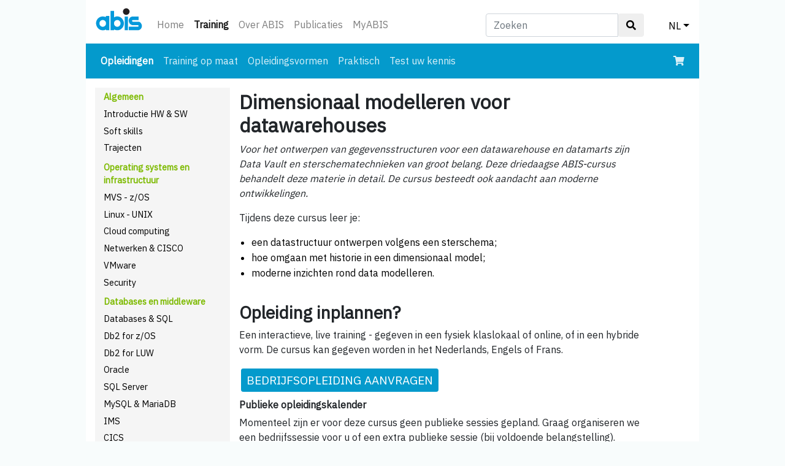

--- FILE ---
content_type: text/html; charset=UTF-8
request_url: https://abis.be/html/nl1036.html
body_size: 4905
content:
<!DOCTYPE html>
<html lang="nl"><head><meta charset="utf-8">
<meta name="viewport" content="width=device-width, initial-scale=1, shrink-to-fit=no">
<link rel="stylesheet" href="../bootstrap413/bootstrap.min.css" type="text/css">
<link rel="stylesheet" href="../design/abis_bstrp.css" type="text/css">
<link rel="stylesheet" href="https://use.fontawesome.com/releases/v5.2.0/css/all.css" integrity="sha384-hWVjflwFxL6sNzntih27bfxkr27PmbbK/iSvJ+a4+0owXq79v+lsFkW54bOGbiDQ" crossorigin="anonymous">
<link rel="stylesheet" href="../design/abisalgemeen.css?20250219" type="text/css">
<link href="https://fonts.googleapis.com/css?family=IBM+Plex+Sans" rel="stylesheet" crossorigin="anonymous">
<link href="https://fonts.googleapis.com/css?family=IBM+Plex+Mono" rel="stylesheet" crossorigin="anonymous">
<link rel="shortcut icon" href="../favicon.ico" type="image/x-icon">
<script src="../bootstrap413/jquery-3.3.1.slim.min.js"></script>
<script src="../bootstrap413/popper.min.js"></script>
<script src="../bootstrap413/bootstrap.min.js"></script>

<title>Training - Dimensionaal modelleren voor datawarehouses</title>
<meta name="description" content="Leer gegevensstructuren ontwerpen voor datawarehouses en datamarts, m.b.v. Data Vault en sterschema-technieken"></head><body>
<div id="ABISbody">
<nav class="navbar navbar-expand navbar-light ABIShomeTopNav">
 <a class="navbar-brand" href="../html/nlindex.html"><img src="../design/abislogo.svg" class="img-fluid" id="abislogo" alt="abis-logo"></a>
 <button class="navbar-toggler" type="button" data-toggle="collapse" data-target="#ABISnavbarTop" aria-controls="ABISnavbarTop" aria-expanded="false" aria-label="Toggle navigation">
  <span class="navbar-toggler-icon"></span>
 </button>

 <div class="collapse navbar-collapse" id="ABISnavbarTop">
  <ul class="navbar-nav mr-auto">
   <li class="nav-item  d-none d-sm-block"><a class="nav-link" href="../html/nlindex.html">Home</a></li><li class="nav-item active d-none d-sm-block"><a class="nav-link" href="../html/nlCatalog.html">Training<span class="sr-only"> (huidige)</span></a></li><li class="nav-item  d-none d-sm-block"><a class="nav-link" href="../html/nlIntroducingAbis.html">Over ABIS</a></li><li class="nav-item  d-none d-sm-block"><a class="nav-link" href="../html/nlPublications.html">Publicaties</a></li><li class="nav-item  d-none d-sm-block"><a class="nav-link" href="../MyABIS/?lang=nl">MyABIS</a></li><li class="nav-item dropdown d-block d-sm-none"><a class="nav-link dropdown-toggle" href="../html/nlCatalog.html" data-toggle="dropdown" aria-haspopup="true" aria-expanded="false">Training</a><div class="dropdown-menu d-sm-none"><a class="dropdown-item" href="../html/nlindex.html">Home</a><a class="dropdown-item" href="../html/nlIntroducingAbis.html">Over ABIS</a><a class="dropdown-item" href="../html/nlPublications.html">Publicaties</a><a class="dropdown-item" href="../MyABIS/?lang=nl">MyABIS</a></div></li>   <li class="nav-item dropdown d-block d-sm-none">
    <a class="nav-link dropdown-toggle" href="../index.html" data-toggle="dropdown" aria-haspopup="true" aria-expanded="false">NL</a>
    <div class="dropdown-menu"><a class="dropdown-item" href="en1036.html">EN</a><a class="dropdown-item" href="fr1036.html">FR</a></div>
   </li>
  </ul>
  <form class="navbar-form d-none d-sm-block" id="form_search_desktop" role="search" method="get" action="../html/nlsearch.html">
   <div class="input-group">
    <input type="text" class="form-control" placeholder="Zoeken" name="z" id="srch-term">
    <div class="input-group-btn">
     <button class="btn btn-default" type="submit"><i class="fas fa-search"></i></button>
    </div>
   </div>
  </form>
  <ul id="dropdown_lang_desktop">
   <li class="nav-item dropdown d-none d-sm-block">
    <a class="nav-link dropdown-toggle" href="#" data-toggle="dropdown" aria-haspopup="true" aria-expanded="false">NL</a>
    <div class="dropdown-menu dropdown-menu-right"><a class="dropdown-item" href="en1036.html">EN</a><a class="dropdown-item" href="fr1036.html">FR</a></div>
   </li>
  </ul>
  <ul id="dropdown_search_mobile">
   <li class="nav-item dropdown ml-auto d-block d-sm-none">
    <a class="nav-link dropdown-toggle" href="#" id="navbarDropdownMenuLink" data-toggle="dropdown" aria-haspopup="true" aria-expanded="false"><i class="fas fa-search"></i></a>
    <div class="dropdown-menu dropdown-menu-right" aria-labelledby="navbarDropdownMenuLink">
     <form class="navbar-form" id="search_form_mobile" role="search" method="get" action="../html/nlsearch.html">
      <div class="input-group">
       <input type="text" class="form-control" placeholder="Zoek" name="z" id="srch-term-1">
       <div class="input-group-btn">
        <button class="btn btn-default" type="submit"><i class="fas fa-search"></i></button>
       </div>
      </div>
     </form>
    </div>
   </li>
  </ul>
 </div>
</nav>
<nav class="navbar navbar-expand-sm navbar-dark NBcourses">
 <button class="navbar-toggler" type="button" data-toggle="collapse" data-target="#nav2" aria-expanded="false" aria-label="Toggle navigation">
  <span class="navbar-toggler-icon"></span>
 </button>
 <div class="collapse navbar-collapse" id="nav2">
  <ul class="navbar-nav mr-auto">
   <li class="nav-item active"><a class="nav-link" href="../html/nlCatalog.html">Opleidingen<span class="sr-only"> (huidige)</span></a></li><li class="nav-item "><a class="nav-link" href="../html/nlTailored.html">Training op maat</a></li><li class="nav-item "><a class="nav-link" href="../html/nlMethods.html">Opleidingsvormen</a></li><li class="nav-item "><a class="nav-link" href="../html/nlPrak.html">Praktisch</a></li><li class="nav-item "><a class="nav-link" href="../html/nlSelftest.html">Test uw kennis</a></li><!-- KEEP THIS BLOCK HERE AS LONG AS WE'RE NOT IN PROD !!!
   <li class="nav-item d-block d-sm-none">
    <form class="navbar-form" role="search" method="get" action="../search/ensearch.php">
     <div class="input-group">
      <input type="text" class="form-control" placeholder="Search (test)" name="z" id="srch-term-2"/>
      <div class="input-group-btn">
       <button class="btn btn-default" type="submit"><i class="fas fa-search"></i></button>
      </div>
     </div>
    </form>
   </li>
-->
  </ul>
  <div class = "d-none d-sm-block">
   <ul class="navbar-nav">
    <li class="nav-item">
     <a class="nav-link" href="../MyABIS/enrol/basket.html?lang=nl"><i class="fas fa-shopping-cart"></i></a>
    </li>
   </ul>
  </div>
 </div>
 <div class = "d-block d-sm-none">
  <ul class="navbar-nav">
   <li class="nav-item">
    <a class="nav-link" href="../MyABIS/enrol/basket.html?lang=nl"><i class="fas fa-shopping-cart"></i></a>
   </li>
  </ul>
 </div>
</nav>
<div class="row-offcanvas row-offcanvas-left">
<div id="sidebar" class="sidebar-offcanvas">
 <ul>
  <li class="SBgroups">Algemeen</li>
  <li class="SBentries"><a href="../html/nlALGCalendar.html">Introductie HW &amp; SW</a></li>
  <li class="SBentries"><a href="../html/nlSOFTCalendar.html">Soft skills</a></li>
  <li class="SBentries"><a href="../html/nlTRAJCalendar.html">Trajecten</a></li>
  <li class="SBgroups">Operating systems en infrastructuur</li>
  <li class="SBentries"><a href="../html/nlMVSCalendar.html">MVS - z/OS</a></li>
  <li class="SBentries"><a href="../html/nlUNIXCalendar.html">Linux - UNIX</a></li>
  <li class="SBentries"><a href="../html/nlCLOUDCalendar.html">Cloud computing</a></li>
  <li class="SBentries"><a href="../html/nlCISCOCalendar.html">Netwerken &amp; CISCO</a></li>
  <li class="SBentries"><a href="../html/nlVMWCalendar.html">VMware</a></li>
  <li class="SBentries"><a href="../html/nlSECURCalendar.html">Security</a></li>
  <li class="SBgroups">Databases en middleware</li>
  <li class="SBentries"><a href="../html/nlDBALGCalendar.html">Databases &amp; SQL</a></li>
  <li class="SBentries"><a href="../html/nlDB2Calendar.html">Db2 for z/OS</a></li>
  <li class="SBentries"><a href="../html/nlDB2UDBCalendar.html">Db2 for LUW</a></li>
  <li class="SBentries"><a href="../html/nlORACLECalendar.html">Oracle</a></li>
  <li class="SBentries"><a href="../html/nlSQLSERCalendar.html">SQL Server</a></li>
  <li class="SBentries"><a href="../html/nlMYSQLCalendar.html">MySQL &amp; MariaDB</a></li>
  <li class="SBentries"><a href="../html/nlIMSCalendar.html">IMS</a></li>
  <li class="SBentries"><a href="../html/nlCICSCalendar.html">CICS</a></li>
  <li class="SBentries"><a href="../html/nlMQCalendar.html">IBM MQ</a></li>
  <li class="SBentries"><a href="../html/nlWEBSPHCalendar.html">WebSphere</a></li>
  <li class="SBentries"><a href="../html/nlDWCalendar.html">AI, Data Science, Big Data en Analytics</a></li>
  <li class="SBgroups">Applicatieontwikkeling</li>
  <li class="SBentries"><a href="../html/nlAPPLCalendar.html">Methoden en technieken</a></li>
  <li class="SBentries"><a href="../html/nlTOGAFCalendar.html">TOGAF</a></li>
  <li class="SBentries"><a href="../html/nlPRINCECalendar.html">PRINCE2</a></li>
  <li class="SBentries"><a href="../html/nlAGILECalendar.html">Agile en Scrum</a></li>
  <li class="SBentries"><a href="../html/nlTESTCalendar.html">Testing</a></li>
  <li class="SBentries"><a href="../html/nlPRGCalendar.html">Programmeertalen</a></li>
  <li class="SBentries"><a href="../html/nlINNETCalendar.html">Web development</a></li>
  <li class="SBentries"><a href="../html/nlOOCalendar.html">Object Oriented systems</a></li>
  <li class="SBentries"><a href="../html/nlJAVACalendar.html">Java</a></li>
  <li class="SBentries"><a href="../html/nlPYTHONCalendar.html">Python</a></li>
  <li class="SBentries"><a href="../html/nlVISAGECalendar.html">Development tools</a></li>
  <li class="SBentries"><a href="../html/nlSASCalendar.html">SAS</a></li>
  <li class="SBentries"><a href="../html/nlXMLCalendar.html">XML</a></li>
  <li class="SBentries"><a href="../html/nlWEBSRVCalendar.html">API&apos;s &amp; web services</a></li>
  <li class="SBgroups">Systeembeheer</li>
  <li class="SBentries"><a href="../html/nlITILCalendar.html">ITIL</a></li>
  <li class="SBentries"><a href="../html/nlSECURCalendar.html">Security</a></li>

  <li class="SBgeneral"><a href="../html/nlall.html">Alle opleidingen</a></li>
 </ul>
</div>
<div id="main">
<div class="container">
<h1 class="ABIScourseTitle">Dimensionaal modelleren voor datawarehouses</h1>
<div class="ABISobjectives"><p class="TS"><em>Voor het ontwerpen van gegevensstructuren voor een datawarehouse en datamarts zijn Data Vault en sterschematechnieken van groot belang. Deze driedaagse ABIS-cursus behandelt deze materie in detail. De cursus besteedt ook aandacht aan moderne ontwikkelingen.</em></p><p class="TS">Tijdens deze cursus leer je:</p>
<ul>
<li>een datastructuur ontwerpen volgens een sterschema;</li>
<li>hoe omgaan met historie in een dimensionaal model;</li>
<li>moderne inzichten rond data modelleren.</li>
</ul></div><h2>Opleiding inplannen?</h2><div class="ABISschedule"><p class="TS">Een interactieve, live training - gegeven in een fysiek klaslokaal of online, of in een hybride vorm. De cursus kan gegeven worden in het Nederlands, Engels of Frans.</p><table><tbody><tr><td class="enc"><a role="button" class="btn btn-primary btn-sm btn-block ABISenrollbtn" href="../MyABIS/course_interest.html?cno=1036&amp;lang=nl">BEDRIJFSOPLEIDING AANVRAGEN</a></td></tr><tbody></table><p style="font-size: small; line-height: 0.5; margin-bottom: 0rem;">&nbsp;</p>
<p style="margin-bottom: 0.3rem;"><strong>Publieke opleidingskalender</strong></p><p>Momenteel zijn er voor deze cursus geen publieke sessies gepland. Graag organiseren we een bedrijfssessie voor u of een extra publieke sessie (bij voldoende belangstelling). <a href="../MyABIS/course_interest.html?cno=1036&amp;lang=nl">Ge&iuml;nteresseerd? Laat het ons weten</a>.</p></div><h2>Doelgroep</h2><div class="ABISintended"><p class="TS">Ontwerpers van datawarehouses.</p></div><h2>Voorkennis</h2><div class="ABISbackground"><p class="TS">Enige summiere kennis van relationele gegevensbanken wordt bekend verondersteld (zie bijvoorbeeld <a href="nl1678.html" title="SQL en relationele databases: basiskennis">SQL en relationele databases: basiskennis</a>).</p></div><h2>Inhoud</h2><div class="ABISmainTopics"><ul>
<li><strong>Sterschema''s:</strong>
<p class="TS">Wat is dimensionaal ontwerpen • Waarom een sterschema • Relationeel versus multidimensionale databases • Feitentabel, dimensie tabellen • Dimensies: causaal, heterogeen, monster, mini, gedegenereerd • Normalisatie, denormalisatie, sneeuwvlok schema''s • Puur sterschema versus snapshot.</p>
</li>
<li><strong>Historie in een data warehouse:</strong> 
<p class="TS">Detail versus analytische attributen • Mutaties in dimensies, type 0 t/m 5 aanpak • Minidimensies en historie • Transactie oriëntatie versus toestand oriëntatie • Schema wijzigingen door de tijd.</p>
</li>
<li><strong>Het OASI-concept:</strong> 
<p class="TS">Het "One Attribute Set Interface" • Technische- versus gebruikersdimensies • Join navigatie, aggregaat navigatie • OASI en heterogene dimensies.</p>
</li>
<li><strong>Ontwerp aanpak, sterzoeken:</strong> 
<p class="TS">Sterzoeken: het verband tussen ER en sterren • Conforme dimensies • Brug tabellen en veel op veel relaties • Typen feitentabel • OLAP ontwerp • Stappenplan voor dimensionaal ontwerpen.</p>
</li>
<li><strong>Architectuur en gebruikersontsluiting:</strong> 
<p class="TS">Datamart, Centraal (enterprise) DWH • Architectuur; Kimball versus Inmon • Modelleren enterprise DWH: Data Vault • Complexe hiërarchieën • OLAP tools en Report tools.</p>
</li>
<li><strong>Extractie, transformatie en laden (ETL)</strong>
<p class="TS">Sterschema's en meta-data: de onverbreekbare ketting • Source staging; business staging • Terugwerkende kracht mutaties, dweilen • Model Driven Datawarehousing.</p>
</li>
</ul></div><h2>Verloop van de cursus</h2><div class="ABISmethod"><p class="TS">Bij deze cursus worden de deelnemers in staat gesteld het geleerde operationeel te maken aan de hand van uitgekiende opgaven. Verder is individuele aandacht gegarandeerd doordat er een maximum aan het aantal deelnemers is gesteld. Zo is voor iedere deelnemer, ook bij aanzienlijke niveau verschillen binnen de groep, een optimaal leereffect te bereiken.</p>
<p class="TS">De deelnemers ontvangen ook een exemplaar van het boekje 'Sterren en dimensies', waarin de DB/M artikelen van Harm van der Lek, Michael D. Schmitz en Frank Habers zijn gebundeld.</p></div><h2>Certificaat</h2><div class="ABIScertificate"><p>Na afloop van de sessie ontvangt de deelnemer een “Certificaat van deelname”.</p></div><h2>Duur</h2><div class="ABISduration"><p>3 dagen.</p></div><h2>Docent</h2><div class="ABISinstructors"><p>Een <a href="nlStaff.html">ABIS-docent</a>.</p></div><br><table><tr class="enc"><td><a role="button" class="btn btn-primary btn-sm btn-block ABISenrollbtn" href="nlcourse_sessions.html?cno=1036">SESSIE-INFO EN INSCHRIJVEN</a></td></tr></table>
</div>
</div>
</div>
 <footer id="ABISfooter">
  <div class="container">
   <div class="row">
    <div class="col-sm-4 fcolumn">
     <h5>ABIS Belgi&euml;</h5>
     <p>Diestsevest 32 bus 4b<br>BE-3000 Leuven<br>Tel. <a href="tel:+32-16-245610">+32-16-245610</a><br>E-mail <a href="mailto:training@abis.be">training@abis.be</a></p>
    </div>
    <div class="col-sm-4 fcolumn">
     <h5>ABIS Nederland</h5>
     <p>Zaagmolenlaan 4<br>NL-3447 GS Woerden<br>Tel. <a href="tel:+31-348-413663">+31-348-413663</a><br>E-mail <a href="mailto:training@abis.be">training@abis.be</a></p>
    </div>
    <div class="col-sm-4 fcolumn ABISfooter3dCol">
     <ul>
      <li><a href="nlContact.html">Contact</a></li>
      <li><a href="nlClassroomRenting.html">Lokalenverhuur</a></li>
      <li><a href="nlPrivacy.html">Privacy-beleid</a></li>
      <li><a href="nlCorporate.html">Corporate responsibility</a></li>
      <li><a href="nlKlachten.html">Klachten</a></li>
      <li><a href="nlTermsOfSales.html">Verkoopsvoorwaarden</a></li>
     </ul>
    </div>
   </div>
  </div>
  <div class="social-networks">
   <a target="_blank" href="https://www.linkedin.com/company/abis-training-&amp;-consulting" class="linkedin"><i class="fab fa-linkedin"></i></a>
   <a target="_blank" href="https://www.facebook.com/abistraining" class="facebook"><i class="fab fa-facebook-square"></i></a>
  </div>
 </footer>
</div>
</body>
</html>
